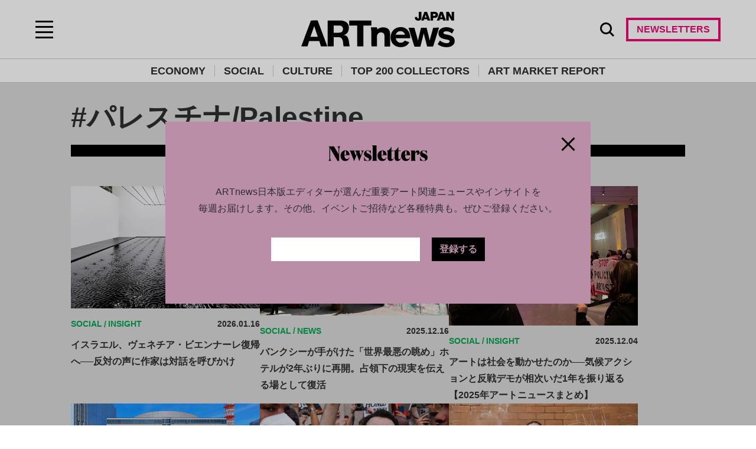

--- FILE ---
content_type: text/html; charset=UTF-8
request_url: https://artnewsjapan.com/tag/Palestine
body_size: 11012
content:

<!DOCTYPE html>
<html lang="ja">

<head>
  <meta charset="UTF-8">
  <meta name="viewport" content="width=device-width, initial-scale=1">
  <link rel="shortcut icon" href="/favicon.ico" type="image/x-icon">
  <title>パレスチナ/Palestine | ARTnews JAPAN（アートニュースジャパン）</title>
<meta name="description" content="" />

<meta property="og:site_name" content="ARTnews JAPAN">
<meta property="og:title" content="パレスチナ/Palestine | ARTnews JAPAN（アートニュースジャパン）">
<meta property="og:description" content="">
<meta property="og:url" content="https://artnewsjapan.com/tag/%E3%83%91%E3%83%AC%E3%82%B9%E3%83%81%E3%83%8A%2FPalestine">
<meta property="og:image" content="https://artnewsjapan.com/ogp.png">
<meta property="og:type" content="article">

<!-- Twitter -->
<meta name="twitter:card" content="summary_large_image">
<meta name="twitter:site" content="@artnewsjapan">
<meta name="twitter:title" content="パレスチナ/Palestine | ARTnews JAPAN（アートニュースジャパン）">
<meta name="twitter:description" content="">
<meta name="twitter:image" content="https://artnewsjapan.com/ogp.png">

    <link rel="canonical" href="https://artnewsjapan.com/tag/%E3%83%91%E3%83%AC%E3%82%B9%E3%83%81%E3%83%8A%2FPalestine" />
  <!-- Google Tag Manager -->
<script>(function(w,d,s,l,i){w[l]=w[l]||[];w[l].push({'gtm.start':
new Date().getTime(),event:'gtm.js'});var f=d.getElementsByTagName(s)[0],
j=d.createElement(s),dl=l!='dataLayer'?'&l='+l:'';j.async=true;j.src=
'https://www.googletagmanager.com/gtm.js?id='+i+dl;f.parentNode.insertBefore(j,f);
})(window,document,'script','dataLayer','GTM-NT8RJDG');</script>
<!-- End Google Tag Manager -->

<script>
  function gtag(){dataLayer.push(arguments);}
</script>  <script async src="https://securepubads.g.doubleclick.net/tag/js/gpt.js"></script>
<script>
  window.googletag = window.googletag || {cmd: []};
  googletag.cmd.push(() => {
    googletag.pubads().enableLazyLoad({ renderMarginPercent: 300 });        googletag.defineSlot('/22854767071/ARTnewsJAPAN/premium_frame_a', [[900, 300], [640, 480], [1, 1]], 'div-gpt-ad-premium_frame_a').addService(googletag.pubads());
        googletag.defineSlot('/22854767071/ARTnewsJAPAN/first_frame_a', [[900, 300], [640, 480], [1, 1]], 'div-gpt-ad-first_frame_a').addService(googletag.pubads());
        googletag.defineSlot('/22854767071/ARTnewsJAPAN/second_frame_a', [[900, 300], [640, 480], [1, 1]], 'div-gpt-ad-second_frame_a').addService(googletag.pubads());
        googletag.pubads().setTargeting('env', ['prod']);
    
        googletag.pubads().setTargeting('category', ['TAG']);
        
        googletag.pubads().setTargeting('url', ['/tag/palestine']);
        
    googletag.pubads().enableSingleRequest();
    googletag.pubads().collapseEmptyDivs();    googletag.enableServices();
  });
</script>

  <meta name='robots' content='max-image-preview:large' />
<link rel="alternate" type="application/rss+xml" title="ARTnews JAPAN（アートニュースジャパン） &raquo; フィード" href="https://artnewsjapan.com/feed" />
<link rel='stylesheet' id='wp-block-library-css' href='https://artnewsjapan.com/wp-includes/css/dist/block-library/style.min.css?ver=6.7' media='all' />
<style id='anj-carousel-style-inline-css'>
.wp-block-carousel-carousel{background-color:#21759b;color:#fff;padding:2px}

</style>
<style id='anj-facebook-embed-style-inline-css'>


</style>
<style id='anj-googlemap-embed-style-inline-css'>


</style>
<style id='anj-instagram-embed-style-inline-css'>
.wp-block-anj-block-anj-block{background-color:#21759b;color:#fff;padding:2px}

</style>
<style id='classic-theme-styles-inline-css'>
/*! This file is auto-generated */
.wp-block-button__link{color:#fff;background-color:#32373c;border-radius:9999px;box-shadow:none;text-decoration:none;padding:calc(.667em + 2px) calc(1.333em + 2px);font-size:1.125em}.wp-block-file__button{background:#32373c;color:#fff;text-decoration:none}
</style>
<style id='global-styles-inline-css'>
:root{--wp--preset--aspect-ratio--square: 1;--wp--preset--aspect-ratio--4-3: 4/3;--wp--preset--aspect-ratio--3-4: 3/4;--wp--preset--aspect-ratio--3-2: 3/2;--wp--preset--aspect-ratio--2-3: 2/3;--wp--preset--aspect-ratio--16-9: 16/9;--wp--preset--aspect-ratio--9-16: 9/16;--wp--preset--color--black: #000000;--wp--preset--color--cyan-bluish-gray: #abb8c3;--wp--preset--color--white: #ffffff;--wp--preset--color--pale-pink: #f78da7;--wp--preset--color--vivid-red: #cf2e2e;--wp--preset--color--luminous-vivid-orange: #ff6900;--wp--preset--color--luminous-vivid-amber: #fcb900;--wp--preset--color--light-green-cyan: #7bdcb5;--wp--preset--color--vivid-green-cyan: #00d084;--wp--preset--color--pale-cyan-blue: #8ed1fc;--wp--preset--color--vivid-cyan-blue: #0693e3;--wp--preset--color--vivid-purple: #9b51e0;--wp--preset--gradient--vivid-cyan-blue-to-vivid-purple: linear-gradient(135deg,rgba(6,147,227,1) 0%,rgb(155,81,224) 100%);--wp--preset--gradient--light-green-cyan-to-vivid-green-cyan: linear-gradient(135deg,rgb(122,220,180) 0%,rgb(0,208,130) 100%);--wp--preset--gradient--luminous-vivid-amber-to-luminous-vivid-orange: linear-gradient(135deg,rgba(252,185,0,1) 0%,rgba(255,105,0,1) 100%);--wp--preset--gradient--luminous-vivid-orange-to-vivid-red: linear-gradient(135deg,rgba(255,105,0,1) 0%,rgb(207,46,46) 100%);--wp--preset--gradient--very-light-gray-to-cyan-bluish-gray: linear-gradient(135deg,rgb(238,238,238) 0%,rgb(169,184,195) 100%);--wp--preset--gradient--cool-to-warm-spectrum: linear-gradient(135deg,rgb(74,234,220) 0%,rgb(151,120,209) 20%,rgb(207,42,186) 40%,rgb(238,44,130) 60%,rgb(251,105,98) 80%,rgb(254,248,76) 100%);--wp--preset--gradient--blush-light-purple: linear-gradient(135deg,rgb(255,206,236) 0%,rgb(152,150,240) 100%);--wp--preset--gradient--blush-bordeaux: linear-gradient(135deg,rgb(254,205,165) 0%,rgb(254,45,45) 50%,rgb(107,0,62) 100%);--wp--preset--gradient--luminous-dusk: linear-gradient(135deg,rgb(255,203,112) 0%,rgb(199,81,192) 50%,rgb(65,88,208) 100%);--wp--preset--gradient--pale-ocean: linear-gradient(135deg,rgb(255,245,203) 0%,rgb(182,227,212) 50%,rgb(51,167,181) 100%);--wp--preset--gradient--electric-grass: linear-gradient(135deg,rgb(202,248,128) 0%,rgb(113,206,126) 100%);--wp--preset--gradient--midnight: linear-gradient(135deg,rgb(2,3,129) 0%,rgb(40,116,252) 100%);--wp--preset--font-size--small: 13px;--wp--preset--font-size--medium: 20px;--wp--preset--font-size--large: 36px;--wp--preset--font-size--x-large: 42px;--wp--preset--spacing--20: 0.44rem;--wp--preset--spacing--30: 0.67rem;--wp--preset--spacing--40: 1rem;--wp--preset--spacing--50: 1.5rem;--wp--preset--spacing--60: 2.25rem;--wp--preset--spacing--70: 3.38rem;--wp--preset--spacing--80: 5.06rem;--wp--preset--shadow--natural: 6px 6px 9px rgba(0, 0, 0, 0.2);--wp--preset--shadow--deep: 12px 12px 50px rgba(0, 0, 0, 0.4);--wp--preset--shadow--sharp: 6px 6px 0px rgba(0, 0, 0, 0.2);--wp--preset--shadow--outlined: 6px 6px 0px -3px rgba(255, 255, 255, 1), 6px 6px rgba(0, 0, 0, 1);--wp--preset--shadow--crisp: 6px 6px 0px rgba(0, 0, 0, 1);}:where(.is-layout-flex){gap: 0.5em;}:where(.is-layout-grid){gap: 0.5em;}body .is-layout-flex{display: flex;}.is-layout-flex{flex-wrap: wrap;align-items: center;}.is-layout-flex > :is(*, div){margin: 0;}body .is-layout-grid{display: grid;}.is-layout-grid > :is(*, div){margin: 0;}:where(.wp-block-columns.is-layout-flex){gap: 2em;}:where(.wp-block-columns.is-layout-grid){gap: 2em;}:where(.wp-block-post-template.is-layout-flex){gap: 1.25em;}:where(.wp-block-post-template.is-layout-grid){gap: 1.25em;}.has-black-color{color: var(--wp--preset--color--black) !important;}.has-cyan-bluish-gray-color{color: var(--wp--preset--color--cyan-bluish-gray) !important;}.has-white-color{color: var(--wp--preset--color--white) !important;}.has-pale-pink-color{color: var(--wp--preset--color--pale-pink) !important;}.has-vivid-red-color{color: var(--wp--preset--color--vivid-red) !important;}.has-luminous-vivid-orange-color{color: var(--wp--preset--color--luminous-vivid-orange) !important;}.has-luminous-vivid-amber-color{color: var(--wp--preset--color--luminous-vivid-amber) !important;}.has-light-green-cyan-color{color: var(--wp--preset--color--light-green-cyan) !important;}.has-vivid-green-cyan-color{color: var(--wp--preset--color--vivid-green-cyan) !important;}.has-pale-cyan-blue-color{color: var(--wp--preset--color--pale-cyan-blue) !important;}.has-vivid-cyan-blue-color{color: var(--wp--preset--color--vivid-cyan-blue) !important;}.has-vivid-purple-color{color: var(--wp--preset--color--vivid-purple) !important;}.has-black-background-color{background-color: var(--wp--preset--color--black) !important;}.has-cyan-bluish-gray-background-color{background-color: var(--wp--preset--color--cyan-bluish-gray) !important;}.has-white-background-color{background-color: var(--wp--preset--color--white) !important;}.has-pale-pink-background-color{background-color: var(--wp--preset--color--pale-pink) !important;}.has-vivid-red-background-color{background-color: var(--wp--preset--color--vivid-red) !important;}.has-luminous-vivid-orange-background-color{background-color: var(--wp--preset--color--luminous-vivid-orange) !important;}.has-luminous-vivid-amber-background-color{background-color: var(--wp--preset--color--luminous-vivid-amber) !important;}.has-light-green-cyan-background-color{background-color: var(--wp--preset--color--light-green-cyan) !important;}.has-vivid-green-cyan-background-color{background-color: var(--wp--preset--color--vivid-green-cyan) !important;}.has-pale-cyan-blue-background-color{background-color: var(--wp--preset--color--pale-cyan-blue) !important;}.has-vivid-cyan-blue-background-color{background-color: var(--wp--preset--color--vivid-cyan-blue) !important;}.has-vivid-purple-background-color{background-color: var(--wp--preset--color--vivid-purple) !important;}.has-black-border-color{border-color: var(--wp--preset--color--black) !important;}.has-cyan-bluish-gray-border-color{border-color: var(--wp--preset--color--cyan-bluish-gray) !important;}.has-white-border-color{border-color: var(--wp--preset--color--white) !important;}.has-pale-pink-border-color{border-color: var(--wp--preset--color--pale-pink) !important;}.has-vivid-red-border-color{border-color: var(--wp--preset--color--vivid-red) !important;}.has-luminous-vivid-orange-border-color{border-color: var(--wp--preset--color--luminous-vivid-orange) !important;}.has-luminous-vivid-amber-border-color{border-color: var(--wp--preset--color--luminous-vivid-amber) !important;}.has-light-green-cyan-border-color{border-color: var(--wp--preset--color--light-green-cyan) !important;}.has-vivid-green-cyan-border-color{border-color: var(--wp--preset--color--vivid-green-cyan) !important;}.has-pale-cyan-blue-border-color{border-color: var(--wp--preset--color--pale-cyan-blue) !important;}.has-vivid-cyan-blue-border-color{border-color: var(--wp--preset--color--vivid-cyan-blue) !important;}.has-vivid-purple-border-color{border-color: var(--wp--preset--color--vivid-purple) !important;}.has-vivid-cyan-blue-to-vivid-purple-gradient-background{background: var(--wp--preset--gradient--vivid-cyan-blue-to-vivid-purple) !important;}.has-light-green-cyan-to-vivid-green-cyan-gradient-background{background: var(--wp--preset--gradient--light-green-cyan-to-vivid-green-cyan) !important;}.has-luminous-vivid-amber-to-luminous-vivid-orange-gradient-background{background: var(--wp--preset--gradient--luminous-vivid-amber-to-luminous-vivid-orange) !important;}.has-luminous-vivid-orange-to-vivid-red-gradient-background{background: var(--wp--preset--gradient--luminous-vivid-orange-to-vivid-red) !important;}.has-very-light-gray-to-cyan-bluish-gray-gradient-background{background: var(--wp--preset--gradient--very-light-gray-to-cyan-bluish-gray) !important;}.has-cool-to-warm-spectrum-gradient-background{background: var(--wp--preset--gradient--cool-to-warm-spectrum) !important;}.has-blush-light-purple-gradient-background{background: var(--wp--preset--gradient--blush-light-purple) !important;}.has-blush-bordeaux-gradient-background{background: var(--wp--preset--gradient--blush-bordeaux) !important;}.has-luminous-dusk-gradient-background{background: var(--wp--preset--gradient--luminous-dusk) !important;}.has-pale-ocean-gradient-background{background: var(--wp--preset--gradient--pale-ocean) !important;}.has-electric-grass-gradient-background{background: var(--wp--preset--gradient--electric-grass) !important;}.has-midnight-gradient-background{background: var(--wp--preset--gradient--midnight) !important;}.has-small-font-size{font-size: var(--wp--preset--font-size--small) !important;}.has-medium-font-size{font-size: var(--wp--preset--font-size--medium) !important;}.has-large-font-size{font-size: var(--wp--preset--font-size--large) !important;}.has-x-large-font-size{font-size: var(--wp--preset--font-size--x-large) !important;}
:where(.wp-block-post-template.is-layout-flex){gap: 1.25em;}:where(.wp-block-post-template.is-layout-grid){gap: 1.25em;}
:where(.wp-block-columns.is-layout-flex){gap: 2em;}:where(.wp-block-columns.is-layout-grid){gap: 2em;}
:root :where(.wp-block-pullquote){font-size: 1.5em;line-height: 1.6;}
</style>
<link rel='stylesheet' id='contact-form-7-css' href='https://artnewsjapan.com/wp-content/plugins/contact-form-7/includes/css/styles.css?ver=6.0.6' media='all' />
<link rel='stylesheet' id='artnewsjapan-main-0-style-css' href='https://artnewsjapan.com/wp-content/themes/artnewsjapan/assets/build/index-D7v82IwN.css' media='all' />
<script type="application/ld+json">{"@context":"https://schema.org","@type":"BreadcrumbList","itemListElement":[{"@type":"ListItem","position":1,"name":"HOME","item":"https://artnewsjapan.com/"}]}</script><style>.wp-block-gallery.is-cropped .blocks-gallery-item picture{height:100%;width:100%;}</style></head>

<body class="archive tag tag-palestine tag-824">
  <!-- Google Tag Manager (noscript) -->
<noscript><iframe src="https://www.googletagmanager.com/ns.html?id=GTM-NT8RJDG"
height="0" width="0" style="display:none;visibility:hidden"></iframe></noscript>
<!-- End Google Tag Manager (noscript) -->  <header class="o-header">
    <div class="o-header__inner">
      <button class="o-header__switch" onclick="document.querySelector('.o-header').classList.toggle('sp-menu-open')"></button>
        
        <div class="o-header__logo"><a href="/"><img src="https://artnewsjapan.com/wp-content/themes/artnewsjapan/assets/img/common/logo.svg" alt="ARTnewsJAPAN"></a></div>
            <div class="o-header-bar">
        <ul class="o-header-bar__list">
          <li class="o-header-bar__item"><a class="o-header-bar__link" href="/economy">ECONOMY</a></li>
          <li class="o-header-bar__item"><a class="o-header-bar__link" href="/social">SOCIAL</a></li>
          <li class="o-header-bar__item"><a class="o-header-bar__link" href="/culture">CULTURE</a></li>
          <li class="o-header-bar__item"><a class="o-header-bar__link" href="/special/top_200_collectors_2024">TOP 200 COLLECTORS</a></li>
          <li class="o-header-bar__item"><a class="o-header-bar__link" href="/special/art_market_report">ART MARKET REPORT</a></li>
        </ul>
      </div>
      <div class="o-header-menu">
        <button class="o-header-menu__search" type="button" onclick="this.closest('.o-header').classList.toggle('is-search-open')">
          <img src="https://artnewsjapan.com/wp-content/themes/artnewsjapan/assets/img/common/icon_search.svg" width="24" height="24" alt="SEARCH" class="o-header-menu__search-img" />
        </button>
        <button class="o-header-menu__newsletter open-newsletter-modal">
          <img src="https://artnewsjapan.com/wp-content/themes/artnewsjapan/assets/img/common/icon_newsletter.svg" width="30" height="24" alt="NEWSLETTER" class="o-header-menu__newsletter-img" />
          <span class="o-header-menu__newsletter-text">NEWSLETTERS</span>
        </button>
      </div>
    </div>

    <form action="https://artnewsjapan.com/" method="get" class="o-header__search-form">
      <input class="o-header__search-form__input" type="search" name="s" placeholder="SEARCH KEYWORD" value="" />
    </form>

    <div class="o-header__nav">
      <nav class="o-header__nav-inner">
        <div class="o-header__nav-box1">
          <ul class="o-header-nav-list">
            <li class="o-header-nav__item"><a class="o-header-nav__link" href="/economy">ECONOMY</a></li>
            <li class="o-header-nav__item"><a class="o-header-nav__link" href="/social">SOCIAL</a></li>
            <li class="o-header-nav__item"><a class="o-header-nav__link" href="/culture">CULTURE</a></li>
          </ul>
          <ul class="o-header-nav-list">
            <li class="o-header-nav__item"><a class="o-header-nav__link" href="/special/top_200_collectors_2024">TOP 200 COLLECTORS</a></li>
            <li class="o-header-nav__item"><a class="o-header-nav__link" href="/special/art_market_report">ART MARKET REPORT</a></li>
          </ul>
        </div>
        <div class="o-header__nav-box2">
          <ul class="o-header-nav-list">
            <li class="o-header-nav__item"><a class="o-header-nav__link" href="/about">ABOUT US</a></li>
          </ul>
          <ul class="o-header-subnav">
            <li class="o-header-subnav__item"><a class="o-header-subnav__link" href="https://magus-corp.jp/" target="_blank">運営会社</a></li>
            <!-- <li class="o-header-subnav__item"><a class="o-header-subnav__link" href="/information">お知らせ</a></li> -->
            <!-- <li class="o-header-subnav__item"><a class="o-header-subnav__link" href="/faq">よくあるご質問</a></li> -->
            <li class="o-header-subnav__item"><a class="o-header-subnav__link" href="/contact">お問い合わせ</a></li>
            <li class="o-header-subnav__item"><a class="o-header-subnav__link" href="https://magus-corp.jp/privacy/" target="_blank">プライバシーポリシー</a></li>
            <li class="o-header-subnav__item"><a class="o-header-subnav__link" href="/cookie_policy">クッキーポリシー</a></li>
            <!-- <li class="o-header-subnav__item"><a class="o-header-subnav__link" href="/terms">利用規約</a></li> -->
            <!-- <li class="o-header-subnav__item"><a class="o-header-subnav__link" href="/deal">特定商取引法に関する表記</a></li> -->
            <li class="o-header-subnav__item"><a class="o-header-subnav__link" href="https://magus-corp.jp/media/ARTnews_JAPAN.pdf" target="_blank">媒体資料</a></li>
          </ul>
        </div>
        <div class="o-header__nav-box3">
          <ul class="o-header-nav--user">
            <li class="o-header-nav__item u-only-pc"><button class="o-header-nav__link open-newsletter-modal">NEWSLETTERS</button></li>
          </ul>
          <ul class="o-header-sns">
            <li class="o-header-sns__item"><a class="o-header-sns__link o-header-sns__link--instagram" href="https://www.instagram.com/artnewsjapan/" target="_blank"><img src="https://artnewsjapan.com/wp-content/themes/artnewsjapan/assets/img/common/icon_instagram.svg" alt="Instagram"></a></li>
            <li class="o-header-sns__item"><a class="o-header-sns__link o-header-sns__link--threads" href="https://www.threads.com/@artnewsjapan" target="_blank"><img src="https://artnewsjapan.com/wp-content/themes/artnewsjapan/assets/img/common/icon_threads.svg" alt="Threads"></a></li>
            <li class="o-header-sns__item"><a class="o-header-sns__link o-header-sns__link--twitter" href="https://twitter.com/artnewsjapan" target="_blank"><img src="https://artnewsjapan.com/wp-content/themes/artnewsjapan/assets/img/common/icon_twitter.svg" alt="Twitter"></a></li>
            <li class="o-header-sns__item"><a class="o-header-sns__link o-header-sns__link--facebook" href="https://www.facebook.com/artnewsjapan" target="_blank"><img src="https://artnewsjapan.com/wp-content/themes/artnewsjapan/assets/img/common/icon_facebook.svg" alt="Facebook"></a></li>
            <li class="o-header-sns__item"><a class="o-header-sns__link o-header-sns__link--line" href="https://page.line.me/?accountId=158fpzvc" target="_blank"><img src="https://artnewsjapan.com/wp-content/themes/artnewsjapan/assets/img/common/icon_line.svg" alt="LINE"></a></li>
            <li class="o-header-sns__item"><a class="o-header-sns__link o-header-sns__link--youtube" href="https://www.youtube.com/channel/UC9oSmaYyOjkJ3qZGbPxDqdg" target="_blank"><img src="https://artnewsjapan.com/wp-content/themes/artnewsjapan/assets/img/common/icon_youtube.svg" alt="YouTube"></a></li>
          </ul>
          <p class="o-header-copyright">
            ARTnews JAPAN is a trademark of Art Media, LLC. © 2022 Art Media, LLC. All rights reserved.
            Published under license from Art Media, LLC, a subsidiary of Penske Media Corporation.
          </p>
        </div>
      </nav>
    </div>
  </header>
<main class="o-main">
    
  <div data-page_category="palestine" class="o-archive">
    <div class="o-archive__primary">
      <div class="o-archive__primary__inner">
        <div class="o-archive__title">
          <h1 class="o-archive__title__main">
                          #パレスチナ/Palestine                      </h1>
          <!-- <p class="o-archive__title__lead"></p> -->
        </div>

                
        <div class="o-archive__secondary__content">
          <div class="o-archive__cardlist">
            <ul class="o-archive__cardlist__list">
                              <li class="o-archive__cardlist__item">
                  <div data-article_category="social" class="m-card"><a href="https://artnewsjapan.com/article/60072" class="m-card__inner">
                      <div class="m-card__frame"><picture><source srcset="https://media.artnewsjapan.com/wp-content/uploads/2026/01/16133205/RoseofNothingness.jpg.webp"  type="image/webp"><img src="https://media.artnewsjapan.com/wp-content/uploads/2026/01/16133205/RoseofNothingness.jpg" alt="ベル=シミオン・ファイナルが手がけた《Rose of Nothingness》の黒い水のプール（写真は過去のバージョン）。Photo: Mark Niedermann" class="m-card__img" data-eio="p"></picture></div>
                      <ul class="m-card__data">
                        <li class="m-card__category"><span class="m-card__category-main">SOCIAL</span><span class="m-card__category-sub">INSIGHT</span></li>
                        <li class="m-card__date">2026.01.16</li>
                      </ul>
                      <div class="m-card__contents">
                        <p class="m-card__sentence">イスラエル、ヴェネチア・ビエンナーレ復帰へ──反対の声に作家は対話を呼びかけ</p>
                      </div>
                    </a></div>
                </li>
                              <li class="o-archive__cardlist__item">
                  <div data-article_category="social" class="m-card"><a href="https://artnewsjapan.com/article/56930" class="m-card__inner">
                      <div class="m-card__frame"><img src="https://media.artnewsjapan.com/wp-content/uploads/2025/12/16084207/GettyImages-653508750-1.webp" alt="" class="m-card__img"></div>
                      <ul class="m-card__data">
                        <li class="m-card__category"><span class="m-card__category-main">SOCIAL</span><span class="m-card__category-sub">NEWS</span></li>
                        <li class="m-card__date">2025.12.16</li>
                      </ul>
                      <div class="m-card__contents">
                        <p class="m-card__sentence">バンクシーが手がけた「世界最悪の眺め」ホテルが2年ぶりに再開。占領下の現実を伝える場として復活</p>
                      </div>
                    </a></div>
                </li>
                              <li class="o-archive__cardlist__item">
                  <div data-article_category="social" class="m-card"><a href="https://artnewsjapan.com/article/55373" class="m-card__inner">
                      <div class="m-card__frame"><img src="https://media.artnewsjapan.com/wp-content/uploads/2025/05/26133306/protest-copy.webp" alt="5月23日にホイットニー美術館に集結した抗議者たち。Photo: Tessa Solomon/ARTnews" class="m-card__img"></div>
                      <ul class="m-card__data">
                        <li class="m-card__category"><span class="m-card__category-main">SOCIAL</span><span class="m-card__category-sub">INSIGHT</span></li>
                        <li class="m-card__date">2025.12.04</li>
                      </ul>
                      <div class="m-card__contents">
                        <p class="m-card__sentence">アートは社会を動かせたのか──気候アクションと反戦デモが相次いだ1年を振り返る【2025年アートニュースまとめ】</p>
                      </div>
                    </a></div>
                </li>
                              <li class="o-archive__cardlist__item">
                  <div data-article_category="social" class="m-card"><a href="https://artnewsjapan.com/article/46649" class="m-card__inner">
                      <div class="m-card__frame"><img src="https://media.artnewsjapan.com/wp-content/uploads/2025/09/17121949/aichi-triennale-2025-to-imagine-a-world-beyond-borders.webp" alt="" class="m-card__img"></div>
                      <ul class="m-card__data">
                        <li class="m-card__category"><span class="m-card__category-main">SOCIAL</span><span class="m-card__category-sub">NEWS</span></li>
                        <li class="m-card__date">2025.09.17</li>
                      </ul>
                      <div class="m-card__contents">
                        <p class="m-card__sentence">「あいち2025」に波及。愛知県とイスラエルの連携に抗議する公開書簡、展示作家にも連帯呼びかけ</p>
                      </div>
                    </a></div>
                </li>
                              <li class="o-archive__cardlist__item">
                  <div data-article_category="social" class="m-card"><a href="https://artnewsjapan.com/article/46318" class="m-card__inner">
                      <div class="m-card__frame"><img src="https://media.artnewsjapan.com/wp-content/uploads/2025/09/12140311/2221560343.webp" alt="パレスチナ人活動家のマフムード・ハリル。Photo: Getty Images" class="m-card__img"></div>
                      <ul class="m-card__data">
                        <li class="m-card__category"><span class="m-card__category-main">SOCIAL</span><span class="m-card__category-sub">NEWS</span></li>
                        <li class="m-card__date">2025.09.12</li>
                      </ul>
                      <div class="m-card__contents">
                        <p class="m-card__sentence">キャリア失墜、市場価値の暴落──ナン・ゴールディンとパレスチナ人活動家が語る言論弾圧の実態</p>
                      </div>
                    </a></div>
                </li>
                              <li class="o-archive__cardlist__item">
                  <div data-article_category="social" class="m-card"><a href="https://artnewsjapan.com/article/37831" class="m-card__inner">
                      <div class="m-card__frame"><img src="https://media.artnewsjapan.com/wp-content/uploads/2025/07/03142610/ce0afa2b3b6ff78366b379c79196ccc0f9454f36-8192x5464-1.webp" alt="ハーレド・サブサビ。Photo: Anna Kucera" class="m-card__img"></div>
                      <ul class="m-card__data">
                        <li class="m-card__category"><span class="m-card__category-main">SOCIAL</span><span class="m-card__category-sub">NEWS</span></li>
                        <li class="m-card__date">2025.07.03</li>
                      </ul>
                      <div class="m-card__contents">
                        <p class="m-card__sentence">降板騒動のオーストラリア館、2026年ヴェネチア・ビエンナーレ代表作家の復帰が決定</p>
                      </div>
                    </a></div>
                </li>
                          </ul>
          </div>

                    <div class="m-ad ad-premium_frame_a">
  <div id='div-gpt-ad-premium_frame_a'>
    <script>
      googletag.cmd.push(function() { googletag.display('div-gpt-ad-premium_frame_a'); });
    </script>
  </div>
</div>
          
          <div class="o-archive__cardlist">
            <ul class="o-archive__cardlist__list">
                              <li class="o-archive__cardlist__item">
                  <div data-article_category="social" class="m-card"><a href="https://artnewsjapan.com/article/36592" class="m-card__inner">
                      <div class="m-card__frame"><img src="https://media.artnewsjapan.com/wp-content/uploads/2025/06/23131704/GettyImages-2157029316.webp" alt="長い歴史を持つギリシャ正教の聖ポルフィリウス教会は、2023年10月にイスラエルのガザ空爆で破壊された。瓦礫の上に立つパレスチナ人でキリスト教徒のラメズ・アル=スーリは、この空爆で3人の子どもや親族の多くを失っている（2024年6月3日撮影）。Photo: by Hamza Z. H. Qraiqea/Anadolu via Getty Images" class="m-card__img"></div>
                      <ul class="m-card__data">
                        <li class="m-card__category"><span class="m-card__category-main">SOCIAL</span><span class="m-card__category-sub">NEWS</span></li>
                        <li class="m-card__date">2025.06.23</li>
                      </ul>
                      <div class="m-card__contents">
                        <p class="m-card__sentence">国連の調査委員会が「イスラエルによるパレスチナの文化・宗教施設攻撃は戦争犯罪」との報告書を発表</p>
                      </div>
                    </a></div>
                </li>
                              <li class="o-archive__cardlist__item">
                  <div data-article_category="culture" class="m-card"><a href="https://artnewsjapan.com/article/34820" class="m-card__inner">
                      <div class="m-card__frame"><picture><source srcset="https://media.artnewsjapan.com/wp-content/uploads/2025/06/05111423/AiA_NT_Bint-Mbareh_f-fotor-20250605111354.jpg.webp"  type="image/webp"><img src="https://media.artnewsjapan.com/wp-content/uploads/2025/06/05111423/AiA_NT_Bint-Mbareh_f-fotor-20250605111354.jpg" alt="シャルジャ・ビエンナーレに出展されたビント・ムバレのインスタレーション《What's Left?》（2025）。Photo: Motaz Mawid" class="m-card__img" data-eio="p"></picture></div>
                      <ul class="m-card__data">
                        <li class="m-card__category"><span class="m-card__category-main">CULTURE</span><span class="m-card__category-sub">INSIGHT</span></li>
                        <li class="m-card__date">2025.06.05</li>
                      </ul>
                      <div class="m-card__contents">
                        <p class="m-card__sentence">音は「抵抗」の最も直接的な方法──ユーモアを原動力に複雑な政治的テーマに挑むビント・ムバレ【New Talent 2025】</p>
                      </div>
                    </a></div>
                </li>
                              <li class="o-archive__cardlist__item">
                  <div data-article_category="social" class="m-card"><a href="https://artnewsjapan.com/article/33877" class="m-card__inner">
                      <div class="m-card__frame"><picture><source srcset="https://media.artnewsjapan.com/wp-content/uploads/2025/05/27113015/GettyImages-1742986078-fotor-2025052711304.jpg.webp"  type="image/webp"><img src="https://media.artnewsjapan.com/wp-content/uploads/2025/05/27113015/GettyImages-1742986078-fotor-2025052711304.jpg" alt="" class="m-card__img" data-eio="p"></picture></div>
                      <ul class="m-card__data">
                        <li class="m-card__category"><span class="m-card__category-main">SOCIAL</span><span class="m-card__category-sub">NEWS</span></li>
                        <li class="m-card__date">2025.05.27</li>
                      </ul>
                      <div class="m-card__contents">
                        <p class="m-card__sentence">ブライアン・イーノがマイクロソフトを非難。Windows95起動音の報酬をパレスチナ支援に寄付</p>
                      </div>
                    </a></div>
                </li>
                              <li class="o-archive__cardlist__item">
                  <div data-article_category="social" class="m-card"><a href="https://artnewsjapan.com/article/33714" class="m-card__inner">
                      <div class="m-card__frame"><img src="https://media.artnewsjapan.com/wp-content/uploads/2025/05/26133306/protest-copy.webp" alt="5月23日にホイットニー美術館に集結した抗議者たち。Photo: Tessa Solomon/ARTnews" class="m-card__img"></div>
                      <ul class="m-card__data">
                        <li class="m-card__category"><span class="m-card__category-main">SOCIAL</span><span class="m-card__category-sub">NEWS</span></li>
                        <li class="m-card__date">2025.05.26</li>
                      </ul>
                      <div class="m-card__contents">
                        <p class="m-card__sentence">「創造性に犠牲は不要」──パレスチナへの連帯を示す展示の中止をめぐりホイットニー美術館でデモ</p>
                      </div>
                    </a></div>
                </li>
                              <li class="o-archive__cardlist__item">
                  <div data-article_category="social" class="m-card"><a href="https://artnewsjapan.com/article/23152" class="m-card__inner">
                      <div class="m-card__frame"><img src="https://media.artnewsjapan.com/wp-content/uploads/2025/02/07140538/GettyImages-1243320422.webp" alt="ドクメンタ15の風景。Photo: Swen Pförtner/dpa/picture alliance via Getty Images" class="m-card__img"></div>
                      <ul class="m-card__data">
                        <li class="m-card__category"><span class="m-card__category-main">SOCIAL</span><span class="m-card__category-sub">NEWS</span></li>
                        <li class="m-card__date">2025.02.07</li>
                      </ul>
                      <div class="m-card__contents">
                        <p class="m-card__sentence">ドクメンタが新行動規範を発表。分裂を促す「反ユダヤ主義」定義に基づく「検閲」とする非難の声も</p>
                      </div>
                    </a></div>
                </li>
                              <li class="o-archive__cardlist__item">
                  <div data-article_category="social" class="m-card"><a href="https://artnewsjapan.com/article/20196" class="m-card__inner">
                      <div class="m-card__frame"><picture><source srcset="https://media.artnewsjapan.com/wp-content/uploads/2025/01/09140413/5647d2a5e2d00f77ef0db842fc435e06.jpg.webp"  type="image/webp"><img src="https://media.artnewsjapan.com/wp-content/uploads/2025/01/09140413/5647d2a5e2d00f77ef0db842fc435e06.jpg" alt="" class="m-card__img" data-eio="p"></picture></div>
                      <ul class="m-card__data">
                        <li class="m-card__category"><span class="m-card__category-main">SOCIAL</span><span class="m-card__category-sub">NEWS</span></li>
                        <li class="m-card__date">2025.01.09</li>
                      </ul>
                      <div class="m-card__contents">
                        <p class="m-card__sentence">メキシコのBDS活動家がイスラエル首相の蝋人形を破壊。「虐殺者の像を撤去しない蝋人形館を非難」</p>
                      </div>
                    </a></div>
                </li>
                          </ul>
          </div>

                    <div class="m-ad">
  <div id='div-gpt-ad-first_frame_a'>
    <script>
      googletag.cmd.push(function() { googletag.display('div-gpt-ad-first_frame_a'); });
    </script>
  </div>
</div>
                    
          <div class="o-archive__cardlist">
            <ul class="o-archive__cardlist__list">
                              <li class="o-archive__cardlist__item">
                  <div data-article_category="social" class="m-card"><a href="https://artnewsjapan.com/article/18270" class="m-card__inner">
                      <div class="m-card__frame"><img src="https://media.artnewsjapan.com/wp-content/uploads/2024/12/23184903/moma-e1731981010854.webp" alt="" class="m-card__img"></div>
                      <ul class="m-card__data">
                        <li class="m-card__category"><span class="m-card__category-main">SOCIAL</span><span class="m-card__category-sub">INSIGHT</span></li>
                        <li class="m-card__date">2024.12.30</li>
                      </ul>
                      <div class="m-card__contents">
                        <p class="m-card__sentence">反戦デモに揺れたアート業界。美術機関などの対応を振り返る【2024年アートニュースまとめ】</p>
                      </div>
                    </a></div>
                </li>
                              <li class="o-archive__cardlist__item">
                  <div data-article_category="economy" class="m-card"><a href="https://artnewsjapan.com/article/18042" class="m-card__inner">
                      <div class="m-card__frame"><picture><source srcset="https://media.artnewsjapan.com/wp-content/uploads/2024/12/20144528/tn10CommendamentsSold.jpg.webp"  type="image/webp"><img src="https://media.artnewsjapan.com/wp-content/uploads/2024/12/20144528/tn10CommendamentsSold.jpg" alt="" class="m-card__img" data-eio="p"></picture></div>
                      <ul class="m-card__data">
                        <li class="m-card__category"><span class="m-card__category-main">ECONOMY</span><span class="m-card__category-sub">NEWS</span></li>
                        <li class="m-card__date">2024.12.23</li>
                      </ul>
                      <div class="m-card__contents">
                        <p class="m-card__sentence">モーセ「十戒」最古の石版が7億7400万円で落札されるも真贋に疑問の声。「第三の戒律がない」</p>
                      </div>
                    </a></div>
                </li>
                              <li class="o-archive__cardlist__item">
                  <div data-article_category="social" class="m-card"><a href="https://artnewsjapan.com/article/16682" class="m-card__inner">
                      <div class="m-card__frame"><picture><source srcset="https://media.artnewsjapan.com/wp-content/uploads/2024/12/09150359/Basel-protest.jpg.webp"  type="image/webp"><img src="https://media.artnewsjapan.com/wp-content/uploads/2024/12/09150359/Basel-protest.jpg" alt="" class="m-card__img" data-eio="p"></picture></div>
                      <ul class="m-card__data">
                        <li class="m-card__category"><span class="m-card__category-main">SOCIAL</span><span class="m-card__category-sub">NEWS</span></li>
                        <li class="m-card__date">2024.12.09</li>
                      </ul>
                      <div class="m-card__contents">
                        <p class="m-card__sentence">アート・バーゼル・マイアミ・ビーチでデモ。親パレスチナ団体が自治体のイスラエル債権投資を問題視</p>
                      </div>
                    </a></div>
                </li>
                              <li class="o-archive__cardlist__item">
                  <div data-article_category="social" class="m-card"><a href="https://artnewsjapan.com/article/14952" class="m-card__inner">
                      <div class="m-card__frame"><picture><source srcset="https://media.artnewsjapan.com/wp-content/uploads/2024/11/26123416/Screen-Shot-2024-11-25-at-11.45.03-AM.jpeg.webp"  type="image/webp"><img src="https://media.artnewsjapan.com/wp-content/uploads/2024/11/26123416/Screen-Shot-2024-11-25-at-11.45.03-AM.jpeg" alt="" class="m-card__img" data-eio="p"></picture></div>
                      <ul class="m-card__data">
                        <li class="m-card__category"><span class="m-card__category-main">SOCIAL</span><span class="m-card__category-sub">NEWS</span></li>
                        <li class="m-card__date">2024.11.26</li>
                      </ul>
                      <div class="m-card__contents">
                        <p class="m-card__sentence">ゴールドスミス・カレッジが「主要な支援者」との関係解消を決定。学生の抗議行動が結実</p>
                      </div>
                    </a></div>
                </li>
                              <li class="o-archive__cardlist__item">
                  <div data-article_category="social" class="m-card"><a href="https://artnewsjapan.com/article/14272" class="m-card__inner">
                      <div class="m-card__frame"><picture><source srcset="https://media.artnewsjapan.com/wp-content/uploads/2024/11/20152147/Separationbarriercopy.jpg.webp"  type="image/webp"><img src="https://media.artnewsjapan.com/wp-content/uploads/2024/11/20152147/Separationbarriercopy.jpg" alt="" class="m-card__img" data-eio="p"></picture></div>
                      <ul class="m-card__data">
                        <li class="m-card__category"><span class="m-card__category-main">SOCIAL</span><span class="m-card__category-sub">NEWS</span></li>
                        <li class="m-card__date">2024.11.20</li>
                      </ul>
                      <div class="m-card__contents">
                        <p class="m-card__sentence">英アーティスト、イスラエルの文化施設ボイコットで受賞取り消し。「歴史への意識に欠ける」</p>
                      </div>
                    </a></div>
                </li>
                              <li class="o-archive__cardlist__item">
                  <div data-article_category="social" class="m-card"><a href="https://artnewsjapan.com/article/14047" class="m-card__inner">
                      <div class="m-card__frame"><img src="https://media.artnewsjapan.com/wp-content/uploads/2024/11/19104901/moma-e1731981010854.webp" alt="" class="m-card__img"></div>
                      <ul class="m-card__data">
                        <li class="m-card__category"><span class="m-card__category-main">SOCIAL</span><span class="m-card__category-sub">INSIGHT</span></li>
                        <li class="m-card__date">2024.11.19</li>
                      </ul>
                      <div class="m-card__contents">
                        <p class="m-card__sentence">パレスチナ支持者はなぜMoMAに抗議するのか。大物パトロンとの関係など、その背景を解説</p>
                      </div>
                    </a></div>
                </li>
                          </ul>
          </div>

          
	<nav class="navigation pagination" aria-label=" ">
		<h2 class="screen-reader-text"> </h2>
		<div class="nav-links"><span aria-current="page" class="page-numbers current">1</span>
<span class="page-numbers dots">&hellip;</span>
<a class="page-numbers" href="https://artnewsjapan.com/tag/Palestine/page/4">4</a>
<a class="next page-numbers" href="https://artnewsjapan.com/tag/Palestine/page/2"></a></div>
	</nav>
                    <div class="m-ad">
  <div id='div-gpt-ad-second_frame_a'>
    <script>
      googletag.cmd.push(function() { googletag.display('div-gpt-ad-second_frame_a'); });
    </script>
  </div>
</div>
                    
        </div>
      </div>
    </div>
  </div>

    <div class="m-banner-slider m-banner-slider--padding-top m-banner-slider--padding-bottom " data-page_category="tag">
    <div class="m-banner-slider__frame">
      <div class="m-banner-slider__slider swiper-container swiper js-banner-slider ">
        <ul class="swiper-wrapper">
                      <li class="m-banner-slider__slide swiper-slide">
              <a href="/special/city_guide_for_artlovers" >
                <picture><source srcset="https://media.artnewsjapan.com/wp-content/uploads/2025/08/22081205/ARTnews_cgfal_20250821-1280x853.jpg.webp"  type="image/webp"><img src="https://media.artnewsjapan.com/wp-content/uploads/2025/08/22081205/ARTnews_cgfal_20250821-1280x853.jpg" alt="city guide for art lovers" class="banner_common" data-eio="p"></picture>
              </a>
            </li>
                      <li class="m-banner-slider__slide swiper-slide">
              <a href="/special/new_talent_2025" >
                <picture><source srcset="https://media.artnewsjapan.com/wp-content/uploads/2025/05/28114702/ARTnews_banner_20250528.png.webp"  type="image/webp"><img src="https://media.artnewsjapan.com/wp-content/uploads/2025/05/28114702/ARTnews_banner_20250528.png" alt="" class="banner_common" data-eio="p"></picture>
              </a>
            </li>
                      <li class="m-banner-slider__slide swiper-slide">
              <a href="/special/top_200_collectors_2024" >
                <picture><source srcset="https://media.artnewsjapan.com/wp-content/uploads/2024/11/12143233/AR_Tnews_banner_200collectors_af62ce9b09.png.webp"  type="image/webp"><img src="https://media.artnewsjapan.com/wp-content/uploads/2024/11/12143233/AR_Tnews_banner_200collectors_af62ce9b09.png" alt="" class="banner_common" data-eio="p"></picture>
              </a>
            </li>
                      <li class="m-banner-slider__slide swiper-slide">
              <a href="https://page.line.me/158fpzvc?oat__id=3352590&#038;openQrModal=true"  target="_blank">
                <picture><source srcset="https://media.artnewsjapan.com/wp-content/uploads/2024/11/12143227/AR_Tnews_line_banner_20231212_1_a8252513f3-1280x853.png.webp"  type="image/webp"><img src="https://media.artnewsjapan.com/wp-content/uploads/2024/11/12143227/AR_Tnews_line_banner_20231212_1_a8252513f3-1280x853.png" alt="" class="banner_common" data-eio="p"></picture>
              </a>
            </li>
                  </ul>
      </div>
    </div>
    <div id="js-banner-slider-prev" class="swiper-button-prev m-banner-slider__prev">
      <div><img src="https://artnewsjapan.com/wp-content/themes/artnewsjapan/assets/img/common/icon_arrow_slider_right.svg" alt="" /></div>
    </div>
    <div id="js-banner-slider-next" class="swiper-button-next m-banner-slider__next">
      <div><img src="https://artnewsjapan.com/wp-content/themes/artnewsjapan/assets/img/common/icon_arrow_slider_right.svg" alt="" /></div>
    </div>
  </div>
  <div class="m-registration m-registration--margin-top">
  <div class="m-registration__inner">
    <div class="m-registration__newsletter">
      <span class="m-registration__newsletter__title"><img src="https://artnewsjapan.com/wp-content/themes/artnewsjapan/assets/img/common/ttl_newsletters.svg" alt="newsletters"></span>
      <div class="m-registration__newsletter__description">
        <p class="m-registration__newsletter__sentence">ARTnews日本版エディターが選んだ<br class="u-only-sp">重要アート関連ニュースやインサイトを<br>毎週お届けします。<br class="u-only-sp">その他、イベントご招待など各種特典も。<br class="u-only-sp">ぜひご登録ください。</p>
      </div>
      <div class="m-registration__newsletter__contents">
        <form class="m-registration__newsletter-form">
          <div class="m-registration__newsletter-form__inner">
            <div class="m-registration__newsletter-form__unit">
              <div class="m-registration__newsletter-form__input untouched pristine required"><input id="newsletterEmail" name="newsletterEmail" type="email"></div>
              <div class="m-registration__newsletter-form__submit"><button type="button" class="m-registration__newsletter-form__btn">登録する</button></div>
            </div><span class="m-registration__newsletter-form__error"></span>
          </div>
        </form>
      </div>
    </div>
    <div class="m-registration__followus">
      <div class="m-registration__followus__inner"><span class="m-registration__followus__title"><img src="https://artnewsjapan.com/wp-content/themes/artnewsjapan/assets/img/common/ttl_followus.svg" alt="follow us!"></span>
        <div class="m-registration__followus__description">
          <p class="m-registration__followus__sentence">国内外の最新アート関連ニュースを<br>漏れなくチェック！</p>
        </div>
        <ul class="m-registration__followus-list">
          <li class="m-registration__followus-list__item"><a href="https://www.instagram.com/artnewsjapan/" target="_blank" class="m-registration__followus-list__link m-registration__followus-list__link--instagram"><img src="https://artnewsjapan.com/wp-content/themes/artnewsjapan/assets/img/common/icon_instagram.svg" alt="Instagram"></a></li>
          <li class="m-registration__followus-list__item"><a href="https://twitter.com/artnewsjapan" target="_blank" class="m-registration__followus-list__link m-registration__followus-list__link--twitter"><img src="https://artnewsjapan.com/wp-content/themes/artnewsjapan/assets/img/common/icon_twitter.svg" alt="Twitter"></a></li>
          <li class="m-registration__followus-list__item"><a href="https://www.facebook.com/artnewsjapan" target="_blank" class="m-registration__followus-list__link m-registration__followus-list__link--facebook"><img src="https://artnewsjapan.com/wp-content/themes/artnewsjapan/assets/img/common/icon_facebook.svg" alt="Facebook"></a></li>
          <li class="m-registration__followus-list__item"><a href="https://page.line.me/?accountId=158fpzvc" target="_blank" class="m-registration__followus-list__link m-registration__followus-list__link--line"><img src="https://artnewsjapan.com/wp-content/themes/artnewsjapan/assets/img/common/icon_line.svg" alt="LINE"></a></li>
          <li class="m-registration__followus-list__item"><a href="https://www.youtube.com/channel/UC9oSmaYyOjkJ3qZGbPxDqdg" target="_blank" class="m-registration__followus-list__link m-registration__followus-list__link--youtube"><img src="https://artnewsjapan.com/wp-content/themes/artnewsjapan/assets/img/common/icon_youtube.svg" alt="YouTube"></a></li>
        </ul>
      </div>
    </div>
  </div>
</div></main>

<div class="m-breadcrumb">
  <div class="m-breadcrumb__inner">
    <ul class="m-breadcrumb__list">
      <li class="m-breadcrumb__item">
        <a href="/">ARTnews</a>
      </li>
      <li class="m-breadcrumb__item"><span>パレスチナ/Palestine</span></li>
    </ul>
  </div>
</div>

<footer class="o-footer">
    <div class="m-newsletter-popup">
  <div class="m-newsletter-popup__inner">
    <div class="m-newsletter-popup__content m-registration m-registration--popup">
      <div class="m-newsletter-popup__close"><img src="https://artnewsjapan.com/wp-content/themes/artnewsjapan/assets/img/common/icon_close.svg" alt="close"></div>
      <div class="m-registration__newsletter">
        <span class="m-registration__newsletter__title"><img src="https://artnewsjapan.com/wp-content/themes/artnewsjapan/assets/img/common/ttl_newsletters.svg" alt="newsletters"></span>
        <div class="m-registration__newsletter__description">
          <p class="m-registration__newsletter__sentence">ARTnews日本版エディターが選んだ<br class="u-only-sp">重要アート関連ニュースやインサイトを<br>毎週お届けします。<br class="u-only-sp">その他、イベントご招待など各種特典も。ぜひご登録ください。</p>
        </div>
        <div class="m-registration__newsletter__contents">
          <form class="m-registration__newsletter-form--popup">
            <div class="m-registration__newsletter-form--popup__inner">
              <div class="m-registration__newsletter-form--popup__unit">
                <div class="m-registration__newsletter-form--popup__input untouched pristine required">
                  <input id="popupNewsletterEmail" name="popupNewsletterEmail" type="email">
                </div>
                <div class="m-registration__newsletter-form--popup__submit">
                  <button class="m-registration__newsletter-form--popup__btn" type="button">登録する</button>
                </div>
              </div>
              <span class="m-registration__newsletter-form--popup__error"></span>
            </div>
          </form>
        </div>
      </div>
    </div>
  </div>
</div>

  <div class="o-footer__inner">
    <div class="o-footer__box1">
      <ul class="o-footer-nav">
        <li class="o-footer-nav__item"><a class="o-footer-nav__link" href="/economy">ECONOMY</a></li>
        <li class="o-footer-nav__item"><a class="o-footer-nav__link" href="/social">SOCIAL</a></li>
        <li class="o-footer-nav__item"><a class="o-footer-nav__link" href="/culture">CULTURE</a></li>
        <li class="o-footer-nav__item"><a class="o-footer-nav__link" href="/special/top_200_collectors_2024">TOP 200 COLLECTORS</a></li>
        <li class="o-footer-nav__item"><a class="o-footer-nav__link" href="/special/art_market_report">ART MARKET REPORT</a></li>
      </ul>
    </div>
    <div class="o-footer__box2">
              <ul class="o-footer-nav">
          <li class="o-footer-nav__item">KEYWORDS</li>
        </ul>
        <ul class="o-footer-tag">
                      <li class="o-footer-tag__item">
              <a class="o-footer-tag__link" href="https://artnewsjapan.com/tag/30_artists_u35_interview">#30 ARTISTS U35 INTERVIEW</a>
            </li>
                      <li class="o-footer-tag__item">
              <a class="o-footer-tag__link" href="https://artnewsjapan.com/tag/business">#ビジネス/Business</a>
            </li>
                      <li class="o-footer-tag__item">
              <a class="o-footer-tag__link" href="https://artnewsjapan.com/tag/aucion">#オークション/Auction</a>
            </li>
                      <li class="o-footer-tag__item">
              <a class="o-footer-tag__link" href="https://artnewsjapan.com/tag/artfair">#アートフェア/Art Fair</a>
            </li>
                      <li class="o-footer-tag__item">
              <a class="o-footer-tag__link" href="https://artnewsjapan.com/tag/art_basel">#アート・バーゼル/Art Basel</a>
            </li>
                  </ul>
          </div>
    <div class="o-footer__box3">
      <ul class="o-footer-nav--h">
        <li class="o-footer-nav__item--h"><button class="o-footer-nav__link open-newsletter-modal">NEWSLETTERS</button></li>
      </ul>

      <ul class="o-footer-nav">
        <li class="o-footer-nav__item"><a class="o-footer-nav__link" href="/about">ABOUT US</a></li>
      </ul>
      <ul class="o-footer-subnav">
        <li class="o-footer-subnav__item"><a class="o-footer-subnav__link" href="https://magus-corp.jp/" target="_blank">運営会社</a></li>
        <!-- <li class="o-footer-subnav__item"><a class="o-footer-subnav__link" href="/information">お知らせ</a></li> -->
        <!-- <li class="o-footer-subnav__item"><a class="o-footer-subnav__link" href="/faq">よくあるご質問</a></li> -->
        <li class="o-footer-subnav__item"><a class="o-footer-subnav__link" href="/contact">お問い合わせ</a></li>
        <li class="o-footer-subnav__item"><a class="o-footer-subnav__link" href="https://magus-corp.jp/privacy/" target="_blank">プライバシーポリシー</a></li>
        <li class="o-footer-subnav__item"><a class="o-footer-subnav__link" href="/cookie_policy">クッキーポリシー</a></li>
        <!-- <li class="o-footer-subnav__item"><a class="o-footer-subnav__link" href="/terms">利用規約</a></li> -->
        <!-- <li class="o-footer-subnav__item"><a class="o-footer-subnav__link" href="/deal">特定商取引法に関する表記</a></li> -->
        <li class="o-footer-subnav__item"><a class="o-footer-subnav__link" href="https://magus-corp.jp/media/ARTnews_JAPAN.pdf" target="_blank">媒体資料</a></li>
      </ul>
    </div>
  </div>
  <div class="o-footer__bottom">
    <div class="o-footer__logos">
      <div class="o-footer__logo"><a href="/"><img src="https://artnewsjapan.com/wp-content/themes/artnewsjapan/assets/img/common/logo.svg" alt="ARTnewsJAPAN"></a></div>
      <ul class="o-footer-sns">
        <li class="o-footer-sns__item"><a class="o-footer-sns__link o-footer-sns__link--instagram" href="https://www.instagram.com/artnewsjapan/" target="_blank"><img src="https://artnewsjapan.com/wp-content/themes/artnewsjapan/assets/img/common/icon_instagram.svg" alt="Instagram"></a></li>
        <li class="o-footer-sns__item"><a class="o-footer-sns__link o-footer-sns__link--threads" href="https://www.threads.com/@artnewsjapan" target="_blank"><img src="https://artnewsjapan.com/wp-content/themes/artnewsjapan/assets/img/common/icon_threads.svg" alt="Threads"></a></li>
        <li class="o-footer-sns__item"><a class="o-footer-sns__link o-footer-sns__link--twitter" href="https://twitter.com/artnewsjapan" target="_blank"><img src="https://artnewsjapan.com/wp-content/themes/artnewsjapan/assets/img/common/icon_twitter.svg" alt="Twitter"></a></li>
        <li class="o-footer-sns__item"><a class="o-footer-sns__link o-footer-sns__link--facebook" href="https://www.facebook.com/artnewsjapan" target="_blank"><img src="https://artnewsjapan.com/wp-content/themes/artnewsjapan/assets/img/common/icon_facebook.svg" alt="Facebook"></a></li>
        <li class="o-footer-sns__item"><a class="o-footer-sns__link o-footer-sns__link--line" href="https://page.line.me/?accountId=158fpzvc" target="_blank"><img src="https://artnewsjapan.com/wp-content/themes/artnewsjapan/assets/img/common/icon_line.svg" alt="LINE"></a></li>
        <li class="o-footer-sns__item"><a class="o-footer-sns__link o-footer-sns__link--youtube" href="https://www.youtube.com/channel/UC9oSmaYyOjkJ3qZGbPxDqdg" target="_blank"><img src="https://artnewsjapan.com/wp-content/themes/artnewsjapan/assets/img/common/icon_youtube.svg" alt="YouTube"></a></li>
      </ul>
    </div><small class="o-footer__copy">ARTnews JAPAN is a trademark of Art Media, LLC. © 2022 Art Media, LLC. All rights reserved.<br>Published under license from Art Media, LLC, a subsidiary of Penske Media Corporation.</small>
  </div>
</footer>

<!-- <script src="https://cdn.jsdelivr.net/npm/simple-parallax-js@5.6.1/dist/simpleParallax.min.js"></script> -->

<script src="https://artnewsjapan.com/wp-includes/js/dist/hooks.min.js?ver=4d63a3d491d11ffd8ac6" id="wp-hooks-js"></script>
<script src="https://artnewsjapan.com/wp-includes/js/dist/i18n.min.js?ver=5e580eb46a90c2b997e6" id="wp-i18n-js"></script>
<script id="wp-i18n-js-after">
wp.i18n.setLocaleData( { 'text direction\u0004ltr': [ 'ltr' ] } );
</script>
<script src="https://artnewsjapan.com/wp-content/plugins/contact-form-7/includes/swv/js/index.js?ver=6.0.6" id="swv-js"></script>
<script id="contact-form-7-js-translations">
( function( domain, translations ) {
	var localeData = translations.locale_data[ domain ] || translations.locale_data.messages;
	localeData[""].domain = domain;
	wp.i18n.setLocaleData( localeData, domain );
} )( "contact-form-7", {"translation-revision-date":"2025-04-11 06:42:50+0000","generator":"GlotPress\/4.0.1","domain":"messages","locale_data":{"messages":{"":{"domain":"messages","plural-forms":"nplurals=1; plural=0;","lang":"ja_JP"},"This contact form is placed in the wrong place.":["\u3053\u306e\u30b3\u30f3\u30bf\u30af\u30c8\u30d5\u30a9\u30fc\u30e0\u306f\u9593\u9055\u3063\u305f\u4f4d\u7f6e\u306b\u7f6e\u304b\u308c\u3066\u3044\u307e\u3059\u3002"],"Error:":["\u30a8\u30e9\u30fc:"]}},"comment":{"reference":"includes\/js\/index.js"}} );
</script>
<script id="contact-form-7-js-before">
var wpcf7 = {
    "api": {
        "root": "https:\/\/artnewsjapan.com\/wp-json\/",
        "namespace": "contact-form-7\/v1"
    }
};
</script>
<script src="https://artnewsjapan.com/wp-content/plugins/contact-form-7/includes/js/index.js?ver=6.0.6" id="contact-form-7-js"></script>
<script type='module' src='https://artnewsjapan.com/wp-content/themes/artnewsjapan/assets/build/index-B_0FQn6e.js' id='artnewsjapan-main-script-js'></script>
</body>

</html>


--- FILE ---
content_type: text/html; charset=utf-8
request_url: https://www.google.com/recaptcha/api2/aframe
body_size: 223
content:
<!DOCTYPE HTML><html><head><meta http-equiv="content-type" content="text/html; charset=UTF-8"></head><body><script nonce="p2l-KZy6VRBo4poMtCC-eA">/** Anti-fraud and anti-abuse applications only. See google.com/recaptcha */ try{var clients={'sodar':'https://pagead2.googlesyndication.com/pagead/sodar?'};window.addEventListener("message",function(a){try{if(a.source===window.parent){var b=JSON.parse(a.data);var c=clients[b['id']];if(c){var d=document.createElement('img');d.src=c+b['params']+'&rc='+(localStorage.getItem("rc::a")?sessionStorage.getItem("rc::b"):"");window.document.body.appendChild(d);sessionStorage.setItem("rc::e",parseInt(sessionStorage.getItem("rc::e")||0)+1);localStorage.setItem("rc::h",'1769742298349');}}}catch(b){}});window.parent.postMessage("_grecaptcha_ready", "*");}catch(b){}</script></body></html>

--- FILE ---
content_type: image/svg+xml
request_url: https://artnewsjapan.com/wp-content/themes/artnewsjapan/assets/img/common/icon_search.svg
body_size: -4
content:
<?xml version="1.0" encoding="UTF-8"?>
<svg id="Layer_2" data-name="Layer 2" xmlns="http://www.w3.org/2000/svg" viewBox="0 0 24 24">
  <defs>
    <style>
      .cls-1 {
        fill: #000;
        stroke-width: 0px;
      }
    </style>
  </defs>
  <g id="_レイヤー_1" data-name="レイヤー 1">
    <path class="cls-1" d="M24,21.88l-5.96-5.96c1.22-1.66,1.96-3.7,1.96-5.92C20,4.48,15.52,0,10,0S0,4.48,0,10s4.48,10,10,10c2.22,0,4.26-.73,5.92-1.96l5.96,5.96,2.12-2.12ZM3,10c0-3.86,3.14-7,7-7s7,3.14,7,7-3.14,7-7,7-7-3.14-7-7Z"/>
  </g>
</svg>

--- FILE ---
content_type: image/svg+xml
request_url: https://artnewsjapan.com/wp-content/themes/artnewsjapan/assets/img/common/icon_facebook.svg
body_size: 42
content:
<svg xmlns="http://www.w3.org/2000/svg" width="24" height="24" viewBox="0 0 24 24">
  <g id="グループ_2078" data-name="グループ 2078" transform="translate(-831 -4682)">
    <path id="White" d="M853.675,4682h-21.35a1.325,1.325,0,0,0-1.325,1.325v21.349a1.325,1.325,0,0,0,1.325,1.326h11.494v-9.294h-3.127v-3.622h3.127v-2.671c0-3.1,1.893-4.788,4.659-4.788a25.292,25.292,0,0,1,2.795.143v3.238h-1.918c-1.5,0-1.795.715-1.795,1.763v2.313h3.586l-.467,3.622H847.56V4706h6.115a1.325,1.325,0,0,0,1.325-1.326v-21.349A1.325,1.325,0,0,0,853.675,4682Z" transform="translate(0 0)"/>
    <rect id="長方形_1024" data-name="長方形 1024" width="24" height="24" transform="translate(831 4682)" fill="none"/>
  </g>
</svg>


--- FILE ---
content_type: image/svg+xml
request_url: https://artnewsjapan.com/wp-content/themes/artnewsjapan/assets/img/common/icon_arrow_slider_right.svg
body_size: -45
content:
<svg id="arrow-right" xmlns="http://www.w3.org/2000/svg" width="45" height="45" viewBox="0 0 45 45">
  <rect id="長方形_584" data-name="長方形 584" width="45" height="45"/>
  <g id="グループ_1554" data-name="グループ 1554" transform="translate(-1155 -463.593)">
    <rect id="長方形_585" data-name="長方形 585" width="29" height="1" transform="translate(1163 485.593)" fill="#fff"/>
    <g id="グループ_1553" data-name="グループ 1553">
      <rect id="長方形_586" data-name="長方形 586" width="15" height="1" transform="translate(1181.893 475.893) rotate(45)" fill="#fff"/>
      <rect id="長方形_587" data-name="長方形 587" width="15" height="1" transform="translate(1181.186 496.4) rotate(-45)" fill="#fff"/>
    </g>
  </g>
</svg>


--- FILE ---
content_type: image/svg+xml
request_url: https://artnewsjapan.com/wp-content/themes/artnewsjapan/assets/img/common/logo.svg
body_size: 1659
content:
<?xml version="1.0" encoding="utf-8"?>
<!-- Generator: Adobe Illustrator 27.3.1, SVG Export Plug-In . SVG Version: 6.00 Build 0)  -->
<svg version="1.1" id="_レイヤー_1" xmlns="http://www.w3.org/2000/svg" xmlns:xlink="http://www.w3.org/1999/xlink" x="0px"
	 y="0px" viewBox="0 0 259.6 60" style="enable-background:new 0 0 259.6 60;" xml:space="preserve">
<g>
	<path d="M16.4,14.7c-2.4,6.5-4.9,13-7.3,19.5c-3,8-6.1,16.3-9.1,24.5c1.4,0,2.7,0,4.1,0h6.5c0.4-1.2,0.8-2.6,1.2-4
		c0.5-1.5,1-3.3,1.5-4.7l0.2-0.5h6.9h0.9c2.8,0,5.7,0,8.5,0h0.6l0.2,0.5c0.5,1.4,1,3.1,1.5,4.7c0.4,1.3,0.8,2.7,1.2,3.9h10.8
		c-3.2-8.7-6.7-18.1-10.1-27.2l-0.2-0.5c-2.1-5.6-4.2-11.1-6.1-16.4C23.8,14.7,20.1,14.7,16.4,14.7L16.4,14.7z M28,42.3h-1.1
		c-2.1,0-4.2,0-6.4,0h-4.8l0.3-1c0.9-2.6,1.7-5.1,2.6-7.4c0.8-2.4,1.7-4.8,2.6-7.5L22,24l0.7,2.4c0.8,2.6,1.6,5,2.4,7.3l0,0
		c0.8,2.4,1.7,4.8,2.5,7.5L28,42.3z"/>
	<path d="M59.3,43.1h0.4c0.7,0,0.8,0,1.5,0c1,0,1.5,0,2.5,0c2.5,0,4.8,1.5,5.7,3.7c1.1,2.4,1.3,4.8,1.5,7.1c0.2,1.7,0.3,3.3,0.8,4.8
		H73c3,0,6,0,9,0c-0.5-1.9-0.8-3.8-1-5.7c-0.3-2.4-0.6-4.9-1.5-7.4c-0.9-3-2.8-5.1-5.1-5.7L72,39.4l2.4-0.9
		c4.9-1.9,6.9-8.8,5.9-14.1c-0.2-1.4-1-3-1-3.2c-3.1-5.4-9.3-6.4-12.7-6.5c-5,0-9,0-13.5,0c-2.8,0-5.6,0-8.5,0c0,5.2,0,10.7,0,16.2
		c0,9.3,0,18.9,0,27.8h10.3c0-2.7,0-5.2,0-7.7v-1c0-2,0-4,0-6.2v-0.8h0.8C56.8,43.1,58.1,43.1,59.3,43.1L59.3,43.1z M54.8,35.5V23.2
		h0.8c2.9,0,4.7,0,7.6,0c1.9,0,4.4,0.2,6,2c1.8,2,1.7,4.9,0.8,6.9c-0.9,2-2.8,3.2-5,3.3c-1.2,0-1.9,0.1-3.6,0.1c-0.7,0-0.8,0-1.5,0
		h-0.4c-1.3,0-2.6,0-3.8,0C55.6,35.5,54.8,35.5,54.8,35.5z"/>
	<path d="M178.3,29.4c-0.1-0.1-0.3-0.2-0.5-0.4c-2.5-1.9-5.6-2.9-8.7-3.1c-4.6-0.2-9.3,1.3-12.7,4.5c-4.3,4-6,10.4-5,16.1
		c0.5,3,1.8,6,3.9,8.3c3.7,4.1,9.6,5.6,15.1,5c2.6-0.3,5-1,7.2-2.4s4.1-3.5,5-5.8c-2.5-0.9-5.1-1.9-7.5-2.8
		c-1.3,1.8-2.7,2.8-4.7,3.3c-1.9,0.6-4,0.5-5.8-0.4c-2.6-1.3-4.5-4-4.6-6.9c8.1,0,16.2,0,24.3,0c0.1-3-0.3-5.9-1.3-8.7
		C181.9,33.5,180.4,31.1,178.3,29.4L178.3,29.4z M159.9,38.9c0,0,1.2-6.1,7.8-6.1s7.6,6,7.6,6L159.9,38.9L159.9,38.9z"/>
	<path d="M223.1,27c-1,3.8-1.9,7.2-2.9,10.5v0c-0.8,2.8-1.6,5.7-2.4,8.9l-0.6,2.3l-0.5-2.3c-0.8-3.4-1.6-6.6-2.3-9.6
		c-0.8-3.1-1.6-6.3-2.4-9.8c-2.1,0-4.1,0-6.2,0c-1.1,0-2.2,0-3.3,0c-0.8,3.4-1.5,6.5-2.2,9.4c-0.8,3.2-1.6,6.6-2.4,10.2l-0.5,2.4
		l-0.6-2.4c-0.9-3.7-1.9-7.1-2.9-10.4c-0.8-2.9-1.7-6-2.6-9.2h-3.6c-1.9,0-4.1,0-6.3,0c1.9,6.3,3.9,12.7,5.9,18.9l0,0.1
		c1.4,4.4,2.7,8.7,4.1,13c1.4,0,2.9,0,4.3,0h2.2c1.2,0,2.4,0,3.6,0c0.8-3.4,1.6-6.5,2.4-9.5l0-0.1c0.9-3.4,1.8-6.8,2.6-10.6l0.6-2.4
		l0.6,2.4c0.8,3.3,1.6,6.4,2.4,9.3v0c0.9,3.4,1.8,7,2.7,10.8h10.2c3.3-10.7,6.7-21.3,10-32L223.1,27L223.1,27z"/>
	<path d="M118.5,14.7H81.1c0,2.3,0,6.9,0,8.7c2.4,0,5.1,0,7.7,0c1.8,0,3.5,0,5.1,0h0.8v35.3h10.3c0-6.2,0-12.5,0-18.7v-2.1
		c0-4.6,0-9.1,0-13.7v-0.8h13.6L118.5,14.7L118.5,14.7z"/>
	<path d="M140.8,53.3c0,1.8,0,3.5,0,5.5c2.2,0,4.3,0,6.5,0h2.9V37.1c0-3.6-0.9-5.8-3-7.9c-2.9-2.6-7.6-3.1-10.8-2.7
		c-3,0.5-4.9,1.2-6.6,2.5l-1.1,0.9l-0.2-1.4c-0.1-0.8-0.3-1.5-0.5-2.1h-0.7c-3.1,0-6.4,0-9.6,0c0.5,2.2,0.8,6.1,0.8,7.8v0.3
		c0.1,6,0.2,20.2,0.2,24h9.3v-3.5c0-4.1,0-7.7,0-12.2c0-2.2,0.6-4.3,1.9-5.8c2-2.3,5.9-2.8,8.7-1c2,1.5,2.1,4.2,2.2,5.8
		c0,3.7,0,6.9,0,10.2L140.8,53.3L140.8,53.3z"/>
	<path d="M245.4,60c8.6,0,14.1-4.1,14.1-10.4c0-8.2-7.2-9.7-13.1-10.9l0,0l-0.1,0c-3.3-0.7-5.9-1.2-5.9-2.8c0-1.7,2-2.9,4.9-2.9
		c4,0,7.6,1.8,9.4,3.7l0.2,0.2l3.6-6.3l-0.1-0.1c-3.7-2.9-8.2-4.4-13-4.4c-7.9,0-13.4,4.2-13.4,10.3c0,7.8,7,9.2,12.7,10.4
		c3.5,0.7,6.3,1.3,6.3,3.2c0,2-1.9,3.2-5.2,3.2c-3.9,0-8.7-2.2-11-4.4l-0.2-0.2l-3.9,6.4l0.1,0.1C234.4,58.1,239.8,60,245.4,60
		L245.4,60z"/>
</g>
<g>
	<path d="M192.2,9.9V8.7h4v1.2c0,1,0.5,1.5,1.3,1.5c0.9,0,1.3-0.6,1.3-1.4V0h4.3v10.1c0,1.4-0.3,2.4-1,3.2c-0.9,1-2.4,1.7-4.4,1.7
		C193.8,14.9,192.2,12.6,192.2,9.9L192.2,9.9z"/>
	<path d="M208.3,0h4.4l5.4,14.7h-4.6l-0.7-2.2h-5l-0.7,2.2h-4.3L208.3,0L208.3,0z M211.9,9.6L211,6.7c-0.2-0.7-0.6-1.9-0.6-1.9h0
		c0,0-0.3,1.2-0.6,1.9l-1,2.9H211.9L211.9,9.6z"/>
	<path d="M218.7,0h6.8c1.9,0,3.2,0.5,4.2,1.4c1.1,0.9,1.6,2.3,1.6,3.9c0,2.8-2.1,5-5.1,5H223v4.5h-4.3L218.7,0L218.7,0z M225.3,6.9
		c1.1,0,1.7-0.7,1.7-1.7s-0.6-1.6-1.8-1.6H223v3.3L225.3,6.9L225.3,6.9z"/>
	<path d="M234.8,0h4.4l5.4,14.7H240l-0.7-2.2h-5l-0.7,2.2h-4.3L234.8,0L234.8,0z M238.4,9.6l-0.9-2.9c-0.2-0.7-0.6-1.9-0.6-1.9h0
		c0,0-0.3,1.2-0.6,1.9l-1,2.9H238.4L238.4,9.6z"/>
	<path d="M245.2,0h4.3l4.8,8.2h0V0h4.1v14.7h-4.4l-4.7-8.3h0v8.3h-4.1L245.2,0L245.2,0z"/>
</g>
</svg>


--- FILE ---
content_type: image/svg+xml
request_url: https://artnewsjapan.com/wp-content/themes/artnewsjapan/assets/img/common/ttl_newsletters.svg
body_size: 1079
content:
<svg xmlns="http://www.w3.org/2000/svg" width="169.015" height="27.357" viewBox="0 0 169.015 27.357">
  <g id="グループ_1557" data-name="グループ 1557" transform="translate(-335.222 -4457.639)">
    <path id="パス_15640" data-name="パス 15640" d="M353.687,4464.334v20.374H350.7l-12.419-21.777v15.3c0,4.031.612,5.291,2.268,6.3v.072h-5.327v-.072c1.26-.936,1.872-2.376,1.872-4.86V4463.65c0-2.375-.144-3.2-1.44-4.175v-.072h9.106l7.776,13.714v-7.343c0-4.031-.612-5.291-2.268-6.3v-.072H355.6v.072C354.3,4460.411,353.687,4461.851,353.687,4464.334Z"/>
    <path id="パス_15641" data-name="パス 15641" d="M371.255,4474.809h-8.747c0,4.427,1.656,6.731,4.212,6.731,1.728,0,3.312-.9,4.211-3.6l.216.073c-.54,4.067-2.951,6.947-7.271,6.947s-7.955-3.42-7.955-9.287c0-5.688,3.924-9.323,8.243-9.323C368.988,4466.35,371.255,4470.094,371.255,4474.809Zm-5.867-.72c0-4.1-.108-7.127-1.26-7.127s-1.548,2.988-1.62,7.127Z"/>
    <path id="パス_15642" data-name="パス 15642" d="M383.639,4473.3l-4.5,11.663h-.072l-5.615-14.362a9.4,9.4,0,0,0-2.124-3.816v-.072h8.639v.072a1.9,1.9,0,0,0-.576,1.4,6.3,6.3,0,0,0,.54,2.16l1.908,5.327,1.332-3.744-.468-1.331a10.6,10.6,0,0,0-1.98-3.816v-.072h8.495v.072a1.845,1.845,0,0,0-.936,1.656,6.024,6.024,0,0,0,.4,1.908l1.728,5.183,1.655-4.716a4.618,4.618,0,0,0,.324-1.619,2.433,2.433,0,0,0-1.727-2.412v-.072h4.895v.072a9.156,9.156,0,0,0-2.3,3.852l-5.435,14.326h-.072Z"/>
    <path id="パス_15643" data-name="パス 15643" d="M399.8,4468.942c0,1.44.792,2.087,3.456,3.2,3.779,1.547,5.579,3.2,5.579,6.623,0,3.671-2.7,6.191-6.515,6.191-2.124,0-3.312-.72-4.463-.72a2.493,2.493,0,0,0-1.728.756l-.324-7.056h.072c1.764,3.852,3.923,6.408,6.227,6.408a2.157,2.157,0,0,0,2.3-2.376c0-1.512-.828-2.2-3.024-3.1-3.707-1.547-5.543-3.167-5.543-6.695a5.7,5.7,0,0,1,5.831-5.831c1.872,0,2.952.792,4.068.792a2.34,2.34,0,0,0,1.763-.828v6.155h-.072c-1.475-3.24-3.347-5.507-5.579-5.507A1.929,1.929,0,0,0,399.8,4468.942Z"/>
    <path id="パス_15644" data-name="パス 15644" d="M417.156,4480.784c0,2.376.108,2.952,1.008,3.744v.072h-8.495v-.072c.9-.792,1.007-1.368,1.007-3.744v-19.149c0-2.556-.144-3.1-1.151-3.924v-.072h7.631Z"/>
    <path id="パス_15645" data-name="パス 15645" d="M434.291,4474.809h-8.747c0,4.427,1.655,6.731,4.211,6.731,1.728,0,3.312-.9,4.212-3.6l.216.073c-.54,4.067-2.952,6.947-7.272,6.947s-7.955-3.42-7.955-9.287c0-5.688,3.924-9.323,8.243-9.323C432.023,4466.35,434.291,4470.094,434.291,4474.809Zm-5.868-.72c0-4.1-.108-7.127-1.26-7.127s-1.547,2.988-1.619,7.127Z"/>
    <path id="パス_15646" data-name="パス 15646" d="M446.531,4478.769c-.468,3.6-2.016,6.191-5.436,6.191-3.059,0-5.111-1.872-5.075-6.084l.072-11.266h-1.26v-.54a10.56,10.56,0,0,0,7.307-6.623h.36v6.263h3.708l-.18.9H442.5v11.626c0,1.764.432,2.592,1.512,2.592,1.044,0,1.836-.972,2.16-3.1Z"/>
    <path id="パス_15647" data-name="パス 15647" d="M458.482,4478.769c-.468,3.6-2.016,6.191-5.435,6.191-3.06,0-5.112-1.872-5.076-6.084l.072-11.266h-1.259v-.54a10.562,10.562,0,0,0,7.307-6.623h.36v6.263h3.707l-.18.9h-3.527v11.626c0,1.764.432,2.592,1.511,2.592,1.044,0,1.836-.972,2.16-3.1Z"/>
    <path id="パス_15648" data-name="パス 15648" d="M474.429,4474.809h-8.747c0,4.427,1.656,6.731,4.212,6.731,1.727,0,3.311-.9,4.211-3.6l.216.073c-.54,4.067-2.951,6.947-7.271,6.947s-7.955-3.42-7.955-9.287c0-5.688,3.924-9.323,8.243-9.323C472.161,4466.35,474.429,4470.094,474.429,4474.809Zm-5.867-.72c0-4.1-.108-7.127-1.26-7.127s-1.548,2.988-1.62,7.127Z"/>
    <path id="パス_15649" data-name="パス 15649" d="M486.633,4471.821c0-1.079-.5-1.8-1.62-1.8-1.223,0-2.231,1.4-2.231,4.1v6.695c0,2.376.324,2.988,1.368,3.708v.072H475.3v-.072c.9-.792,1.007-1.368,1.007-3.744v-10.078c0-2.556-.179-3.1-1.151-3.924v-.072h7.631v4.536c.5-2.664,1.907-4.9,4.355-4.9a3.4,3.4,0,0,1,3.42,3.671,3.659,3.659,0,0,1-3.636,4,2.313,2.313,0,0,1-1.368-.36A1.881,1.881,0,0,0,486.633,4471.821Z"/>
    <path id="パス_15650" data-name="パス 15650" d="M495.2,4468.942c0,1.44.792,2.087,3.455,3.2,3.78,1.547,5.58,3.2,5.58,6.623,0,3.671-2.7,6.191-6.515,6.191-2.124,0-3.312-.72-4.464-.72a2.493,2.493,0,0,0-1.728.756l-.324-7.056h.072c1.764,3.852,3.924,6.408,6.228,6.408a2.156,2.156,0,0,0,2.3-2.376c0-1.512-.828-2.2-3.023-3.1-3.708-1.547-5.544-3.167-5.544-6.695a5.7,5.7,0,0,1,5.832-5.831c1.871,0,2.951.792,4.067.792a2.344,2.344,0,0,0,1.764-.828v6.155h-.072c-1.476-3.24-3.348-5.507-5.579-5.507A1.929,1.929,0,0,0,495.2,4468.942Z"/>
  </g>
</svg>
